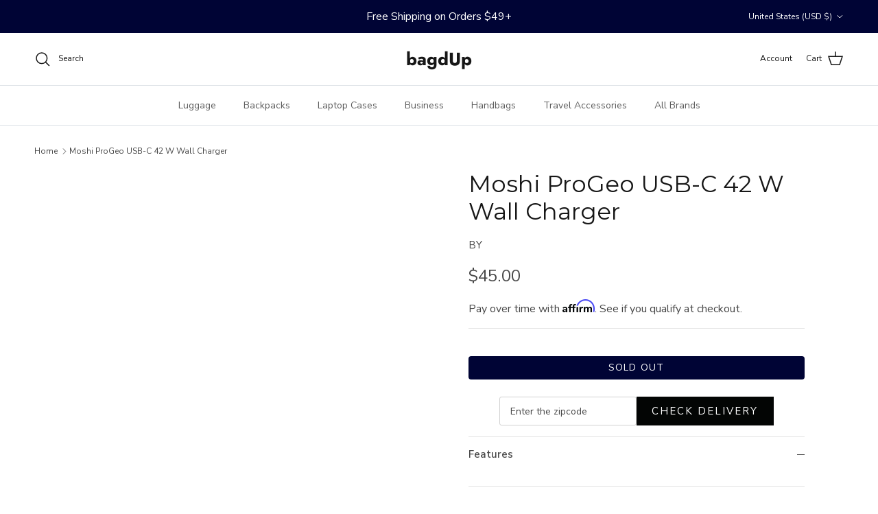

--- FILE ---
content_type: text/html; charset=UTF-8
request_url: https://dev.younet.network/importreview/ajaxGetReview/7699003932841?shop=bagdup-admin.myshopify.com&shop_id=0&product_id=7699003932841
body_size: 14017
content:
 {"detect":"0||0||1","content":"\n<div class=\"ez-amrv-wrapp\">\n<script src=\"https:\/\/ajax.googleapis.com\/ajax\/libs\/jquery\/3.3.1\/jquery.min.js\"><\/script>\n<style>\n    .opt-wp-st input[type=\"radio\"] {\n        -webkit-appearance: auto!important;\n    }\n    .ezc-sum-rev-header {\n        color: #000000;\n        font-size: 20px;\n    }\n    .ezc-sum-rev-content {\n        color: #000000;\n        font-size: 14px;\n    }\n\n    #ra-dt-wrpp {\n        margin: 0px!important;\n        padding: 0px!important;\n    }\n    .rv-form-wpp {\n        display: none!important;\n    }\n\n    #ra-dt-wrpp {\n        display: block!important;\n    }\n    #rv-form {\n        display: block;\n        padding: 0px;\n        position: fixed;\n        width: 100%;\n        height: 100%;\n        z-index: 5;\n        background: #000000cf;\n        top: 0px;\n        left: 0px;\n        margin-top: 0px;\n    }\n    #frm-aj-rev {\n        float: none!important;\n        margin: auto!important;\n        width: 650px;\n        padding: 15px 20px;\n        padding-bottom: 15px;\n        background: white;\n        margin-top: 90px!important;\n        position: fixed;\n        border-radius: 2px;\n        left: 50%;\n        transform: translateX(-50%);\n        box-shadow: 1px 1px 4px #515151;\n        display: block;\n    }\n    #frm-aj-rev label {\n        color: #333;\n    }\n    @media only screen and (max-width: 450px) {\n        #frm-aj-rev {\n            width: 95%!important;\n        }\n    }\n    @media only screen and (min-width: 450px) and (max-width: 9999px) {\n        #frm-aj-rev {\n            width: 750px!important;\n        }\n    }\n\n    .rvin-up-file {\n        float: none!important;\n        clear: both;\n    }\n    .wr-clos-but {\n        position: absolute;\n        top: 10px!important;\n        right: 10px!important;\n        z-index: 2;\n        font-size: 20px;\n        color: red!important;\n        cursor: pointer;\n        opacity: 0.75;\n    }\n    #rev-nof-submed {\n        background-color: white;\n        padding: 20px 0px;\n        font-size: 25px;\n    }\n<\/style>\n<script>\n    $(document).ready(function() {\n        \/\/Add close button to the popup\n        setTimeout(function() {\n            $('#rv-form #frm-aj-rev > div').first().before('<div class=\"close wr-clos-but\"><svg style=\"width: 20px; height: 20px; margin: 0px;\" viewBox=\"0 0 24 24\" fill=\"none\" xmlns=\"http:\/\/www.w3.org\/2000\/svg\"><g id=\"SVGRepo_bgCarrier\" stroke-width=\"0\"><\/g><g id=\"SVGRepo_tracerCarrier\" stroke-linecap=\"round\" stroke-linejoin=\"round\"><\/g><g id=\"SVGRepo_iconCarrier\"> <path d=\"M10.0303 8.96967C9.73741 8.67678 9.26253 8.67678 8.96964 8.96967C8.67675 9.26256 8.67675 9.73744 8.96964 10.0303L10.9393 12L8.96966 13.9697C8.67677 14.2626 8.67677 14.7374 8.96966 15.0303C9.26255 15.3232 9.73743 15.3232 10.0303 15.0303L12 13.0607L13.9696 15.0303C14.2625 15.3232 14.7374 15.3232 15.0303 15.0303C15.3232 14.7374 15.3232 14.2625 15.0303 13.9697L13.0606 12L15.0303 10.0303C15.3232 9.73746 15.3232 9.26258 15.0303 8.96969C14.7374 8.6768 14.2625 8.6768 13.9696 8.96969L12 10.9394L10.0303 8.96967Z\" fill=\"#000000\"><\/path> <path fill-rule=\"evenodd\" clip-rule=\"evenodd\" d=\"M12.0574 1.25H11.9426C9.63424 1.24999 7.82519 1.24998 6.41371 1.43975C4.96897 1.63399 3.82895 2.03933 2.93414 2.93414C2.03933 3.82895 1.63399 4.96897 1.43975 6.41371C1.24998 7.82519 1.24999 9.63422 1.25 11.9426V12.0574C1.24999 14.3658 1.24998 16.1748 1.43975 17.5863C1.63399 19.031 2.03933 20.1711 2.93414 21.0659C3.82895 21.9607 4.96897 22.366 6.41371 22.5603C7.82519 22.75 9.63423 22.75 11.9426 22.75H12.0574C14.3658 22.75 16.1748 22.75 17.5863 22.5603C19.031 22.366 20.1711 21.9607 21.0659 21.0659C21.9607 20.1711 22.366 19.031 22.5603 17.5863C22.75 16.1748 22.75 14.3658 22.75 12.0574V11.9426C22.75 9.63423 22.75 7.82519 22.5603 6.41371C22.366 4.96897 21.9607 3.82895 21.0659 2.93414C20.1711 2.03933 19.031 1.63399 17.5863 1.43975C16.1748 1.24998 14.3658 1.24999 12.0574 1.25ZM3.9948 3.9948C4.56445 3.42514 5.33517 3.09825 6.61358 2.92637C7.91356 2.75159 9.62177 2.75 12 2.75C14.3782 2.75 16.0864 2.75159 17.3864 2.92637C18.6648 3.09825 19.4355 3.42514 20.0052 3.9948C20.5749 4.56445 20.9018 5.33517 21.0736 6.61358C21.2484 7.91356 21.25 9.62177 21.25 12C21.25 14.3782 21.2484 16.0864 21.0736 17.3864C20.9018 18.6648 20.5749 19.4355 20.0052 20.0052C19.4355 20.5749 18.6648 20.9018 17.3864 21.0736C16.0864 21.2484 14.3782 21.25 12 21.25C9.62177 21.25 7.91356 21.2484 6.61358 21.0736C5.33517 20.9018 4.56445 20.5749 3.9948 20.0052C3.42514 19.4355 3.09825 18.6648 2.92637 17.3864C2.75159 16.0864 2.75 14.3782 2.75 12C2.75 9.62177 2.75159 7.91356 2.92637 6.61358C3.09825 5.33517 3.42514 4.56445 3.9948 3.9948Z\" fill=\"#000000\"><\/path> <\/g><\/svg><\/div>');\n        }, 2500);\n\n\n        $('#but-write-rv').click(function(event) {\n            event.preventDefault();\n            $('#rv-form').fadeIn(100);\n        });\n\n        $(document).on('click', '.wr-clos-but', function(event) {\n            event.preventDefault();\n            $('#rv-form').fadeOut(100);\n        });\n\n        $(document).on('click', '#rv-form', function(event) {\n            if (event.target.id === 'rv-form') {\n                $('#rv-form').fadeOut(100);\n            }\n        });\n    });\n<\/script>\n\n\n<script src=\"https:\/\/maxcdn.bootstrapcdn.com\/bootstrap\/3.3.7\/js\/bootstrap.min.js\"><\/script>\n\n\n<script>\n    function replaceAll(str, find, replace) {\n        return str.replace(new RegExp(find, 'g'), replace);\n    }\n\n    function loadReviewGird(limit) {\n        $('.temp-card-columns .card').each(function (index) {\n            if (index < limit) {\n                const cardClassName = $(this).attr('class');\n                var html = '<div style=\"display: none;\" class=\"fad-mat ' +cardClassName +'\">' +$(this).html() +'<\/div>';\n                html = replaceAll(html, 'data-src', 'src');\n                $('#rev-app-bef').before(html);\n                $(this).remove();\n            }\n            $('.fad-mat').fadeIn(500);\n        });\n\n        return $('.temp-card-columns .card').length;\n    }\n<\/script>\n\n<style>\n    .text-truncate-multiline {\n        display: -webkit-box;\n        -webkit-line-clamp: 5;\n        -webkit-box-orient: vertical;\n        overflow: hidden;\n        cursor: pointer;\n    }\n    .gr-pin {\n        position: absolute; \n        left: 7px; \n        top: 7px; \n        z-index: 3;\n    }\n    .gr-pin svg {\n        width: 23px!important;\n        height: 23px!important;\n    }\n    .svg-loader {\n        float: left;\n        width: 100%;\n        text-align: center;\n        padding: 45px 0px;\n    }\n    .svg-loader img {\n        width: 50px;\n    }\n    .star-wrper {\n        width: 100%;\n        position: relative;\n    }\n    .ra-star-dark-und {\n        position: absolute;\n        top: 0px;\n        left: 17px;\n        color: black;\n        z-index: 1;\n        opacity: 0.5;\n    }\n    .str-ic-s-drk {\n        color: black;\n        opacity: 0.5;\n    }\n    #frm-aj-rev .form-control {\n        box-shadow: 1px 1px 5px #dbdbdb;\n    }\n    #frm-aj-rev .form-group {\n        padding-top: 10px;\n    }\n    quantity-input.quantity {\n        margin: 0px!important;\n    }\n    .form-control {\n        display: block;\n        width: 100%;\n        height: 34px;\n        padding: 6px 12px;\n        font-size: 14px;\n        line-height: 1.42857143;\n        color: #555;\n        background-color: #fff;\n        background-image: none;\n        border: 1px solid #ccc;\n        border-radius: 4px;\n        -webkit-box-shadow: inset 0 1px 1px rgba(0,0,0,.075);\n        box-shadow: inset 0 1px 1px rgba(0,0,0,.075);\n        -webkit-transition: border-color ease-in-out .15s, -webkit-box-shadow ease-in-out .15s;\n        -o-transition: border-color ease-in-out .15s, box-shadow ease-in-out .15s;\n        transition: border-color ease-in-out .15s, box-shadow ease-in-out .15s;\n    }\n    .btn {\n        display: inline-block;\n        padding: 6px 12px;\n        margin-bottom: 0;\n        font-size: 14px;\n        font-weight: 400;\n        line-height: 1.42857143;\n        text-align: center;\n        white-space: nowrap;\n        vertical-align: middle;\n        -ms-touch-action: manipulation;\n        touch-action: manipulation;\n        cursor: pointer;\n        -webkit-user-select: none;\n        -moz-user-select: none;\n        -ms-user-select: none;\n        user-select: none;\n        background-image: none;\n        border: 1px solid transparent;\n        border-radius: 4px;\n    }\n    \n    .fi-wrp-ct, #sub-rev {\n        margin-top: 15px;\n    }\n\n    #MainContent .shopify-section.section { \n        float: left;\n        width: 100%;\n    }\n    .price--large.price--on-sale {\n        float: left;\n        width: 100%;\n    }\n    .no-js-hidden {\n        margin: 0px;\n    }\n\n    .product_section .modal_price, .quick-shop__text-wrap .modal_price {\n        display: block!important;\n    }\n    .card {\n        float: none!important;\n    }\n    \n    .site-footer, footer {\n        float: left;\n        width: 100%;\n    }\n    \n    .flg-cs-s {\n        float: left;\n        width: 32px;\n        margin-top: 8px;\n        border: 1px solid #00000012;\n    }\n    .da-f-r {\n        float: right;\n        margin-top: 4px;\n        color: #000000!important;\n        font-size: 14px!important;\n    }\n\n    \n    .str-ic-s, .ez-ave-light-star {\n        color: #ff4500!important;\n    }\n\n    .ez-ave-dark-star {\n        opacity: 0.5;\n        color: #000;\n        float: left;\n    }\n    .ez-av-st-f {\n        float: left;\n        padding-right: 1px;\n        max-height: 45px;\n    }\n    .ez-ave-light-star {\n        position: absolute;\n        left: 0px;\n        top: 0px;\n        overflow: hidden;\n        z-index: 2;\n    }\n    .ez-ave-wrapper {\n        float: left;\n        clear: both;\n        font-size: 24px;\n        position: relative;\n        overflow: hidden;\n        display: block;\n    }\n\n\n    .wpr-rat label * {\n        float: left;\n    }\n    .str-ci-cl {\n        color: orangered;\n    }\n    .str-ci-cl.lrg {\n        font-size: 24px!important;\n    }\n    .wpr-rat label * {\n        float: left;\n    }\n    .wpr-rat {\n        float: left;\n        width: 100%;\n    }\n    .wpr-rat label {\n        padding: 0px 10px;\n        float: left;\n    }\n    .opt-wp-st {\n        margin-top: 12px;\n    }\n    span.iconr {\n        padding-left: 3px;\n        margin-top: -2px;\n    }\n\n    .str-ci-cl {\n        color: #ff4500!important;\n    }\n    .wri-reb {\n        background: #25241e!important;\n        color: #ffffff!important;\n        border: #25241e!important;\n    }\n    .wri-reb span {\n        color: #ffffff!important;\n    }\n    .sum-mz-r {\n        background: #ff4500!important;\n    }\n\n    #sub-rev {\n        padding: 8px 15px;\n        border-radius: 3px;\n        background: #25241e!important;\n    }\n\n    #sub-rev span {\n        color: #ffffff!important;\n    }\n    \n    \n    \n    #ra-al-reviw .card-columns {\n        -webkit-column-count: 2;\n        -moz-column-count: 2;\n        column-count: 2;\n    }\n\n    #ra-al-reviw .card-columns .card {\n        width: 100%;\n        display: inline-block;\n        padding-top: 5px;\n    }\n\n    @media only screen and (min-width: 1368px) {\n        #ra-al-reviw .card-columns {\n            -webkit-column-count: 4;\n            -moz-column-count: 4;\n            column-count: 4;\n        }\n        .ez-form-s-name, .ez-form-s-email {\n            width: 33.3%;\n        }\n    }\n    @media only screen and (max-width: 1367px) {\n        #ra-al-reviw .card-columns {\n            -webkit-column-count: 4;\n            -moz-column-count: 4;\n            column-count: 4;\n        }\n    }\n\n    @media only screen and (max-width: 1024px) {\n        #ra-al-reviw .card-columns {\n            -webkit-column-count: 2;\n            -moz-column-count: 2;\n            column-count: 2;\n        }\n\n    }\n\n    @media only screen and (max-width: 450px) {\n        #ra-al-reviw .card-columns {\n            -webkit-column-count: 1;\n            -moz-column-count: 1;\n            column-count: 1;\n        }\n    }\n\n    .nam-wrper, .ra-rv-cm, .ra-rv-dat {\n        padding-left: 15px;\n        padding-right: 15px;\n    }\n    .nam-wrper {\n        padding: 0px;\n        padding-top: 5px;\n    }\n\n    .act-buton {\n        position: absolute;\n        top: -5px;\n        left: 0px;\n        background: black;\n        z-index: 2;\n        width: 55px;\n        height: 30px;\n        border-radius: 3px;\n        opacity: 0.85;\n    }\n\n\n    .act-buton .glyphicon {\n        font-size: 12px;\n    }\n    .act-buton button {\n        padding: 2px 4px;\n    }\n    .modif-rev {\n        position: absolute;\n        top: 0px;\n        left: 3px;\n        z-index: 2;\n    }\n\n    .modif-ed-rev {\n        position: absolute;\n        top: 0px;\n        left: 30px;\n        z-index: 2;\n    }\n\n    .modif-save-rev {\n        position: absolute;\n        top: -4px;\n        right: -9px;\n        z-index: 5;\n    }\n    .modif-save-rev button {\n        padding: 2px 4px!important;\n    }\n    .modif-save-rev button b {\n        font-size: 12px!important;\n    }\n\n    .ne-pr-arr {\n        color: white;\n        font-weight: bold;\n        font-size: 50px;\n        text-shadow: 2px 2px 4px rgba(0, 0, 0, 0.15);\n    }\n<\/style>\n\n<style>\n    .star-num-val {\n        padding-left: 0px;\n        display: flex;\n    }\n    .numb-det {\n        display: flex;\n        align-items: center;\n    }\n    .rat-deti {\n        padding-right: 0px;\n    }\n\n        .ra-rv-art .att-ls:last-child {\n        display: none!important;\n    }\n    \n    \n        .ra-rv-cm {\n        font-size: 14px!important;\n        color: #3d4246!important;\n    }\n    \n        .att-ls {\n        display: none!important;\n    }\n    \n    \n    \n    \n        .att-ls {\n        float: left;\n        width: 100%;\n        text-align: center;\n    }\n    .zom-img {\n        float: left;\n        clear: both;\n        width: 100%;\n        margin-top: 5px;\n        display: none;\n    }\n\n    .fi-wrp-ct {\n        float: left;\n        clear: both;\n    }\n    .fi-wrp-ct .btn {\n        padding: 8px 15px;\n        border-radius: 3px;\n        background: #557b97!important;\n    }\n    .fi-wrp-ct .btn .gy-cl {\n        color: #ffffff!important;\n    }\n\n    .att-ls {\n        padding-left: 7px;\n    }\n    .att-ls:first-child {\n        padding: 0px;\n    }\n    #realoadMore {\n        padding: 10px 20px;\n        text-align: center;\n        background-color:#525252!important;\n        color: #ffffff!important;\n        transition: all 600ms ease-in-out;\n        -webkit-transition: all 600ms ease-in-out;\n        -moz-transition: all 600ms ease-in-out;\n        -o-transition: all 600ms ease-in-out;\n        font-weight: bold;\n        font-size: 16px;\n        cursor: pointer;\n        border-radius: 5px;\n        border: 1px solid whitesmoke;\n    }\n    #realoadMore:hover {\n        opacity: 0.55;\n    }\n    .rapoImgp {\n        border-radius: 5px;\n        cursor: pointer;\n        transition: 0.3s;\n        width: 100%;\n        padding: 2px;\n        float: left;\n    }\n\n    .align-str {\n        float: left;\n        margin: 5px 10px!important;\n    }\n\n    .for-filt {\n        padding: 7px 0px;\n    }\n\n    .ra-rv-pht {\n        position: relative;\n        padding: 0px;\n        overflow: hidden;\n    }\n    .ra-rv-pht .num-img {\n        position: absolute;\n        top: 17px;\n        right: 27px;\n        background-color: #fff;\n        padding: 2px 5px;\n        font-size: 11px;\n        border-radius: 4px;\n        -webkit-box-shadow: 1px 1px 2px #989696;\n        box-shadow: 1px 1px 2px #989696;\n        -webkit-user-select: none;\n        -moz-user-select: none;\n        -ms-user-select: none;\n        user-select: none;\n        line-height: inherit;\n        z-index: 2;\n        color: #333;\n    }\n\n    .ra-rv-pht .num-img-bk {\n        position: absolute;\n        top: 20px;\n        right: 23px;\n        background-color: #fff;\n        padding: 10px 8px;\n        font-size: 11px;\n        border-radius: 4px;\n        -webkit-box-shadow: 1px 1px 2px #989696;\n        box-shadow: 1px 1px 2px #989696;\n        -webkit-user-select: none;\n        -moz-user-select: none;\n        -ms-user-select: none;\n        user-select: none;\n        line-height: inherit;\n        z-index: 1;\n    }\n\n    .ra-rv-pht img{\n        border-radius: 5px;\n    }\n\n    .ra-rv-star {\n        width: 128px;\n        position: relative;\n        background: #fff;\n        border-radius: 15px;\n        box-shadow: 1px 1px 3px #dbdbdb;\n        margin: auto;\n        height: 29px;\n        line-height: 29px;\n    }\n\n    .ra-star-dark {\n        position: absolute;\n        top: 0px;\n        width: 100%;\n    }\n\n    .ra-star-light {\n        padding-left: 17px;\n        position: relative;\n        z-index: 2;\n    }\n\n    .star-wrper .ra-star-light {\n        padding: 0px;\n        width: 100%;\n        text-align: center;\n    }\n\n    .ra-rv-art label {\n        color: #999;\n    }\n\n    .ra-rv-art span {\n        color: #999;\n    }\n\n    .ra-star-dark img, .ra-star-light img {\n        float: left;\n        margin: 0px 1px;\n        width: 15px;\n        margin-top: 5px;\n    }\n\n    .ra-rv-wapp {\n        box-shadow: 1px 1px 8px #dbdbdbc2;\n        padding-left: 0px!important;\n        padding-top: 0px!important;\n        padding-right: 0px!important;\n        padding-bottom: 10px;\n        margin: 2px 0px;\n        border-radius: 3px;\n        background-color:!important;\n        position: relative;\n    }\n\n    .ra-rv-cm {\n        padding-bottom: 0px;\n        padding-top: 2px;\n    }\n\n    .ra-rv-dat {\n        color: #999;\n        margin-top: -20px;\n        padding-top: 5px!important;\n    }\n    #ra-al-reviw {\n        float: left;\n        clear: both;\n        width: 100%;\n        margin: 15px 0px;\n        margin-top: 15px;\n    }\n\n    .nam-wrper img {\n        margin-right: 3px;\n        width: 32px;\n        height: 32px;\n    }\n    .nam-wrper b {\n        font-size: 19px;\n        position: relative;\n        top: 2px;\n        color: #3d4246!important;\n    }\n\n    .str-lab {\n        float: left;\n        text-align: right;\n        padding-right: 8px;\n    }\n\n    .w3-light-grey {\n        float: left;\n        width: 68%;\n        margin-top: 8px;\n        box-shadow: 1px 1px 2px #dbdbdb;\n        border-radius: 3px;\n    }\n    .sta-perc {\n        float: right;\n        padding-top: 2px;\n    }\n    .sta-perc span{\n        width: 50px;\n        height: 20px;\n        text-align: center;\n        line-height: 18px;\n        border-radius: 3px;\n        border: 1px solid #ccc;\n        float: left;\n        font-size: 14px;\n    }\n\n    .bar-prc-st {\n        float: left;\n        clear: both;\n        margin: 7px 0px;\n        width: 100%;\n    }\n    .w3-orange {\n        border-radius: 3px;\n        height: 8px;\n        background: #ff4500!important;\n        box-shadow: 1px 1px 2px #dbdbdb;\n    }\n    .star-bg-rp {\n        display: block;\n        position: relative;\n        height: 23px;\n        width: 0%;\n        background: url(https:\/\/younet.network\/assets\/img\/ali_star_light.png) repeat-x;\n    }\n    .star-bg-dar {\n        float: left;\n        display: block;\n        height: 23px;\n        width: 100%;\n        background: url(https:\/\/younet.network\/assets\/img\/ali_star_dark.png) repeat-x;\n    }\n    .sum-d-st-wra {\n        float: left;\n        width: 125px;\n        clear: both;\n        padding-top: 15px;\n    }\n    .sum-vot-wra {\n        float: left;\n        clear: both;\n        font-size: 18px;\n        position: relative;\n    }\n    .sum-vot-wra .ez-tx-numbr {\n        font-size: 18px;\n        float: left;\n        clear: both;\n    }\n    .nub-of-s {\n        position: relative;\n        font-weight: bold;\n    }\n    .rat-deti {\n        padding-left: 0px;\n    }\n    .sum-mz-r {\n        background: #25241e;\n        width: 75px;\n        height: 75px;\n        line-height: 75px;\n        text-align: center;\n        font-weight: bold;\n        color: white;\n        font-size: 28px;\n        border-radius: 4px;\n    }\n\n    \/********************************* Rating Form ****************************************\/\n    .rating  .wp-rta {\n        display: inline-block;\n        position: relative;\n        height: 50px;\n        line-height: 50px;\n        font-size: 50px;\n    }\n\n    .rating .wp-rta label {\n        position: absolute;\n        top: 0;\n        left: 0;\n        height: 100%;\n        cursor: pointer;\n    }\n\n    .rating .wp-rta label:last-child {\n        position: static;\n    }\n\n    .rating .wp-rta label:nth-child(1) {\n        z-index: 5;\n    }\n\n    .rating .wp-rta label:nth-child(2) {\n        z-index: 4;\n    }\n\n    .rating .wp-rta label:nth-child(3) {\n        z-index: 3;\n    }\n\n    .rating .wp-rta label:nth-child(4) {\n        z-index: 2;\n    }\n\n    .rating .wp-rta label:nth-child(5) {\n        z-index: 1;\n    }\n\n    .rating .wp-rta label input {\n        position: absolute;\n        top: 0;\n        left: 0;\n        opacity: 0;\n    }\n\n    .rating .wp-rta label .icon {\n        float: left;\n        color: transparent;\n        width: 40px!important;\n    }\n\n    .rating .wp-rta label:last-child .icon {\n        color: #000;\n    }\n\n    .rating:not(:hover) .wp-rta label input:checked ~ .icon, .rating:hover label:hover input ~ .icon {\n        color: #ff9800;\n    }\n    .rating:hover .wp-rta label input:checked ~ .icon {\n        color: #ff9800!important;\n    }\n\n    \/*    .rating .wp-rta label input:focus:not(:checked) ~ .icon:last-child {\n            color: #000;\n            text-shadow: 0 0 5px #09f;\n        }*\/\n\n    .wp-rta {\n        float: left;\n        clear: both;\n        width: 100%;\n    }\n    #rev-nof-submed {\n        float: left;\n        clear: both;\n        width: 100%;\n        margin: 15px 0px;\n        color: green;\n        font-weight: bold;\n        text-align: center;\n        display: none;\n    }\n    .wp-rv-f {\n        margin: 15px 0px;\n    }\n    #ra-al-reviw .card {\n        border: none!important;\n        opacity: 1!important;\n    }\n\n    .modif-rev-pb {\n        position: absolute;\n        top: 27px;\n        right: -13px;\n        z-index: 4;\n    }\n\n    .modif-rev-pb button {\n        width: 62px;\n        font-size: 11px;\n        padding: 5px 0px;\n    }\n    .container.wrapper-review-loader svg {\n        width: 20px; \n        height: 20px; \n        float: left; \n        margin-right: 9px;\n    }\n    .container.wrapper-review-loader {\n        padding: 0px 15px;\n        margin: auto;\n        max-width: 2160px;\n        background: none; \n        margin-top: 75px;\n    }\n<\/style>\n\n\n<div class=\"container wrapper-review-loader\" id=\"ez_review_containter\" data-review=\"0\">\n    <div id=\"ra-dt-wrpp\">\n        <h3 style=\"font-size: 26px; font-weight: bold\"><\/h3>\n        <div class=\"col-md-4 col-sm-6 col-xs-12 star-num-val\" style=\"margin-bottom: 10px\">\n            <div class=\"col-md-3 col-sm-4 col-xs-3 numb-rl\" style=\"padding-left: 0px; padding-right: 0px; width: auto;\">\n                <div class=\"sum-mz-r\">0<\/div>\n            <\/div>\n\n            <div class=\"col-md-9 col-sm-8 col-xs-9 numb-det\">\n                <div class=\"sum-vot-wra\">\n                    <div class=\"ez-ave-wrapper\">\n                        <span class=\"ez-ave-light-star\">\n                            <span style=\"width: 200px; display: block\">\n                                                            <span class=\"ez-av-st-f\">\u2605<\/span>\n                                                            <span class=\"ez-av-st-f\">\u2605<\/span>\n                                                            <span class=\"ez-av-st-f\">\u2605<\/span>\n                                                            <span class=\"ez-av-st-f\">\u2605<\/span>\n                                                            <span class=\"ez-av-st-f\">\u2605<\/span>\n                                                                \n                            <\/span> \n                        <\/span>\n                        <span class=\"ez-ave-dark-star\">\n                                                            <span class=\"ez-av-st-f\">\u2605<\/span>\n                                                            <span class=\"ez-av-st-f\">\u2605<\/span>\n                                                            <span class=\"ez-av-st-f\">\u2605<\/span>\n                                                            <span class=\"ez-av-st-f\">\u2605<\/span>\n                                                            <span class=\"ez-av-st-f\">\u2605<\/span>\n                               \n                        <\/span>\n                    <\/div>\n                    <span class=\"ez-tx-numbr\">Based on 0 reviews<\/span>\n                <\/div>\n            <\/div>\n        <\/div>\n\n        <div class=\"col-md-8 col-sm-6 col-xs-12 rat-deti\">\n                        <div class=\"bar-prc-st\">\n                <div class=\"str-lab\"><span class=\"nub-of-s\">5<\/span> <span class=\"str-ic-s\">\u2605<\/span><\/div>\n                <div class=\"w3-light-grey\">\n                    <div class=\"w3-orange\" style=\"width:0%\"><\/div>\n                <\/div>\n                <div class=\"sta-perc\"><span>0<\/span><\/div>\n            <\/div>\n            <div class=\"bar-prc-st\">\n                <div class=\"str-lab\"><span class=\"nub-of-s\">4<\/span> <span class=\"str-ic-s\">\u2605<\/span><\/div>\n                <div class=\"w3-light-grey\">\n                    <div class=\"w3-orange\" style=\"width:0%\"><\/div>\n                <\/div>\n                <div class=\"sta-perc\"><span>0<\/span><\/div>\n            <\/div>\n            <div class=\"bar-prc-st\">\n                <div class=\"str-lab\"><span class=\"nub-of-s\">3<\/span> <span class=\"str-ic-s\">\u2605<\/span><\/div>\n                <div class=\"w3-light-grey\">\n                    <div class=\"w3-orange\" style=\"width:0%\"><\/div>\n                <\/div>\n                <div class=\"sta-perc\"><span>0<\/span><\/div>\n            <\/div>\n            <div class=\"bar-prc-st\">\n                <div class=\"str-lab\"><span class=\"nub-of-s\">2<\/span> <span class=\"str-ic-s\">\u2605<\/span><\/div>\n                <div class=\"w3-light-grey\">\n                    <div class=\"w3-orange\" style=\"width:0%\"><\/div>\n                <\/div>\n                <div class=\"sta-perc\"><span>0<\/span><\/div>\n            <\/div>\n            <div class=\"bar-prc-st\">\n                <div class=\"str-lab\"><span class=\"nub-of-s\">1<\/span> <span class=\"str-ic-s\">\u2605<\/span><\/div>\n                <div class=\"w3-light-grey\">\n                    <div class=\"w3-orange\" style=\"width:0%\"><\/div>\n                <\/div>\n                <div class=\"sta-perc\"><span>0<\/span><\/div>\n            <\/div>\n        <\/div>\n\n\n\n        <!-------------- Submit form -------------->\n        <style>\n            #sub-rev:hover {\n                opacity: 0.65;\n            }\n            .gy-cl {\n                font-family: Arial;\n                font-weight: bold\n            }\n        <\/style>\n\n                <div class=\"col-md-3 col-sm-6 col-xs-6\" style=\"padding: 0px; padding-right: 15px; display: none;\">\n            <select style=\"height: 40px; margin-top: 16px; border: 1px solid #cccccc; box-shadow: 1px 1px 8px #dbdbdbc2;\" class=\"form-control\" id=\"sort_review\" data-product-id=\"7699003932841\"  >\n             \n                <option selected value=\"date DESC\">Date, new to old<\/option>\n             \n                <option  value=\"date ASC\">Date, old to new<\/option>\n             \n                <option  value=\"image_status ASC\">Image, less to many<\/option>\n             \n                <option  value=\"image_status DESC\">Image, many to less<\/option>\n             \n                <option  value=\"name ASC\">Customer name, A-Z<\/option>\n             \n                <option  value=\"name DESC\">Customer name, Z-A<\/option>\n             \n                <option  value=\"star ASC\">Star, less to many<\/option>\n             \n                <option  value=\"star DESC\">Star,  many to less<\/option>\n                        <\/select>\n        <\/div>\n\n        \n        <div class=\"col-md-6 col-sm-6 col-xs-6\" style=\"padding: 0px; float: right\">\n            <button class=\"wri-reb btn btn-warning\" style=\"font-weight: bold; float: right; margin-top: 15px; border: none; padding: 10px 15px; border-radius: 5px; cursor: pointer; margin-right: 0px;\" id=\"s-rv-form\">\n                <svg viewBox=\"0 0 24 24\" fill=\"none\" xmlns=\"http:\/\/www.w3.org\/2000\/svg\"><g id=\"SVGRepo_bgCarrier\" stroke-width=\"0\"><\/g><g id=\"SVGRepo_tracerCarrier\" stroke-linecap=\"round\" stroke-linejoin=\"round\"><\/g><g id=\"SVGRepo_iconCarrier\"> <path d=\"M21.2799 6.40005L11.7399 15.94C10.7899 16.89 7.96987 17.33 7.33987 16.7C6.70987 16.07 7.13987 13.25 8.08987 12.3L17.6399 2.75002C17.8754 2.49308 18.1605 2.28654 18.4781 2.14284C18.7956 1.99914 19.139 1.92124 19.4875 1.9139C19.8359 1.90657 20.1823 1.96991 20.5056 2.10012C20.8289 2.23033 21.1225 2.42473 21.3686 2.67153C21.6147 2.91833 21.8083 3.21243 21.9376 3.53609C22.0669 3.85976 22.1294 4.20626 22.1211 4.55471C22.1128 4.90316 22.0339 5.24635 21.8894 5.5635C21.7448 5.88065 21.5375 6.16524 21.2799 6.40005V6.40005Z\" stroke=\"#ababab\" stroke-width=\"1.2\" stroke-linecap=\"round\" stroke-linejoin=\"round\"><\/path> <path d=\"M11 4H6C4.93913 4 3.92178 4.42142 3.17163 5.17157C2.42149 5.92172 2 6.93913 2 8V18C2 19.0609 2.42149 20.0783 3.17163 20.8284C3.92178 21.5786 4.93913 22 6 22H17C19.21 22 20 20.2 20 18V13\" stroke=\"#ababab\" stroke-width=\"1.2\" stroke-linecap=\"round\" stroke-linejoin=\"round\"><\/path> <\/g><\/svg>\n                <span class=\"gy-cl\">WRITE A REVIEW<\/span>\n            <\/button>\n        <\/div>\n        <div class=\"col-md-12 col-sm-12 col-xs-12 wp-rv-f\" id=\"rv-form\" style=\"display: none; padding: 0px\">\n            <form enctype=\"multipart\/form-data\" class=\"rating\" method=\"post\" id=\"frm-aj-rev\" style=\"float: left; width: 100%\" action=\"https:\/\/younet.network\/importreview\/ajaxSubmitReview?shop=bagdup-admin.myshopify.com\">\n                <div class=\"form-group ez-form-s-email\">\n                    <label for=\"cs_email\"><span style=\"color: red\">*<\/span>Your Email:<\/label>\n                    <input type=\"email\" class=\"form-control\" id=\"cs_email\" name=\"cs_email\" required>\n                <\/div>\n                <div class=\"form-group ez-form-s-name\">\n                    <label for=\"cs_name\"><span style=\"color: red\">*<\/span>Your Name:<\/label>\n                    <input type=\"text\" class=\"form-control\" id=\"cs_name\" name=\"cs_name\" required>\n                <\/div>\n\n                <div class=\"form-group ez-form-star-rad\">\n                    <label><span style=\"color: red\">*<\/span>Your Rating:<\/label>\n                    <div class=\"wpr-rat\">\n                         \n                        <label>\n                            <div class=\"opt-wp-st\">\n                                <input type=\"radio\" name=\"stars\" value=\"1\"  \/>\n                            <\/div>\n                            <span class=\"str-ci-cl lrg\">\u2605<\/span>\n                        <\/label>                            \n                         \n                        <label>\n                            <div class=\"opt-wp-st\">\n                                <input type=\"radio\" name=\"stars\" value=\"2\"  \/>\n                            <\/div>\n                            <span class=\"str-ci-cl lrg\">\u2605\u2605<\/span>\n                        <\/label>                            \n                         \n                        <label>\n                            <div class=\"opt-wp-st\">\n                                <input type=\"radio\" name=\"stars\" value=\"3\"  \/>\n                            <\/div>\n                            <span class=\"str-ci-cl lrg\">\u2605\u2605\u2605<\/span>\n                        <\/label>                            \n                         \n                        <label>\n                            <div class=\"opt-wp-st\">\n                                <input type=\"radio\" name=\"stars\" value=\"4\"  \/>\n                            <\/div>\n                            <span class=\"str-ci-cl lrg\">\u2605\u2605\u2605\u2605<\/span>\n                        <\/label>                            \n                         \n                        <label>\n                            <div class=\"opt-wp-st\">\n                                <input type=\"radio\" name=\"stars\" value=\"5\" checked \/>\n                            <\/div>\n                            <span class=\"str-ci-cl lrg\">\u2605\u2605\u2605\u2605\u2605<\/span>\n                        <\/label>                            \n                                            <\/div>\n                <\/div>\n\n                <div class=\"form-group\">\n                    <label for=\"comment\">Your Feedback:<\/label> \n                    <textarea class=\"form-control\" rows=\"5\" id=\"comment\" name=\"cs_comment\"><\/textarea>\n                <\/div>\n\n                                    <div class=\"form-group fi-wrp-ct\" style=\"; margin-top: 0px; padding-top: 15px;\">\n                        <label class=\"btn btn-primary glyphicon\" style=\"border: none\" for=\"my-file-selector-0\">\n                            <svg xmlns=\"http:\/\/www.w3.org\/2000\/svg\" viewBox=\"0 0 24 24\" fill=\"none\"><path fill-rule=\"evenodd\" clip-rule=\"evenodd\" d=\"M12 1.25C12.2189 1.25 12.427 1.34567 12.5694 1.51191L15.5694 5.01191C15.839 5.3264 15.8026 5.79988 15.4881 6.06944C15.1736 6.33901 14.7001 6.30259 14.4306 5.98809L12.75 4.02744L12.75 15C12.75 15.4142 12.4142 15.75 12 15.75C11.5858 15.75 11.25 15.4142 11.25 15L11.25 4.02744L9.56944 5.98809C9.29988 6.30259 8.8264 6.33901 8.51191 6.06944C8.19741 5.79988 8.16099 5.3264 8.43056 5.01191L11.4306 1.51191C11.573 1.34567 11.7811 1.25 12 1.25ZM6.99583 8.25196C7.41003 8.24966 7.74768 8.58357 7.74999 8.99778C7.7523 9.41198 7.41838 9.74963 7.00418 9.75194C5.91068 9.75803 5.1356 9.78642 4.54735 9.89448C3.98054 9.99859 3.65246 10.1658 3.40901 10.4092C3.13225 10.686 2.9518 11.0746 2.85315 11.8083C2.75159 12.5637 2.75 13.5648 2.75 15.0002V16.0002C2.75 17.4356 2.75159 18.4367 2.85315 19.1921C2.9518 19.9259 3.13225 20.3144 3.40901 20.5912C3.68577 20.868 4.07434 21.0484 4.80812 21.1471C5.56347 21.2486 6.56458 21.2502 8 21.2502H16C17.4354 21.2502 18.4365 21.2486 19.1919 21.1471C19.9257 21.0484 20.3142 20.868 20.591 20.5912C20.8678 20.3144 21.0482 19.9259 21.1469 19.1921C21.2484 18.4367 21.25 17.4356 21.25 16.0002V15.0002C21.25 13.5648 21.2484 12.5637 21.1469 11.8083C21.0482 11.0746 20.8678 10.686 20.591 10.4092C20.3475 10.1658 20.0195 9.99859 19.4527 9.89448C18.8644 9.78642 18.0893 9.75803 16.9958 9.75194C16.5816 9.74963 16.2477 9.41198 16.25 8.99778C16.2523 8.58357 16.59 8.24966 17.0042 8.25196C18.0857 8.25798 18.9871 8.28387 19.7236 8.41916C20.4816 8.55839 21.1267 8.82363 21.6517 9.34856C22.2536 9.95048 22.5125 10.7084 22.6335 11.6085C22.75 12.4754 22.75 13.5778 22.75 14.9453V16.0551C22.75 17.4227 22.75 18.525 22.6335 19.392C22.5125 20.2921 22.2536 21.0499 21.6517 21.6519C21.0497 22.2538 20.2919 22.5127 19.3918 22.6337C18.5248 22.7503 17.4225 22.7502 16.0549 22.7502H7.94513C6.57754 22.7502 5.47522 22.7503 4.60825 22.6337C3.70814 22.5127 2.95027 22.2538 2.34835 21.6519C1.74643 21.0499 1.48754 20.2921 1.36652 19.392C1.24996 18.525 1.24998 17.4227 1.25 16.0551V14.9453C1.24998 13.5777 1.24996 12.4754 1.36652 11.6085C1.48754 10.7084 1.74643 9.95048 2.34835 9.34856C2.87328 8.82363 3.51835 8.55839 4.27635 8.41916C5.01291 8.28386 5.9143 8.25798 6.99583 8.25196Z\" fill=\"#1C274C\"\/><\/svg>\n                            <input class=\"ctr_upl_f\" id=\"my-file-selector-0\" name=\"file_upl[]\" type=\"file\" style=\"display:none;\">\n                            <span class=\"gy-cl\" style=\"float: left;\">UPLOAD IMAGE<\/span>\n                        <\/label>\n                        <span class=\"glyphicon glyphicon-remove file_rm\" data-id=\"0\" style=\"padding-top: 2px; cursor: pointer; display: none\">\n                            <span style=\"color: red; font-weight: bold; padding: 0px 5px\">x<\/span><span class=\"fil-nm-txt\"><\/span>\n                        <\/span>\n                    <\/div>\n                                    <div class=\"form-group fi-wrp-ct\" style=\"display: none; margin-top: 0px; padding-top: 15px;\">\n                        <label class=\"btn btn-primary glyphicon\" style=\"border: none\" for=\"my-file-selector-1\">\n                            <svg xmlns=\"http:\/\/www.w3.org\/2000\/svg\" viewBox=\"0 0 24 24\" fill=\"none\"><path fill-rule=\"evenodd\" clip-rule=\"evenodd\" d=\"M12 1.25C12.2189 1.25 12.427 1.34567 12.5694 1.51191L15.5694 5.01191C15.839 5.3264 15.8026 5.79988 15.4881 6.06944C15.1736 6.33901 14.7001 6.30259 14.4306 5.98809L12.75 4.02744L12.75 15C12.75 15.4142 12.4142 15.75 12 15.75C11.5858 15.75 11.25 15.4142 11.25 15L11.25 4.02744L9.56944 5.98809C9.29988 6.30259 8.8264 6.33901 8.51191 6.06944C8.19741 5.79988 8.16099 5.3264 8.43056 5.01191L11.4306 1.51191C11.573 1.34567 11.7811 1.25 12 1.25ZM6.99583 8.25196C7.41003 8.24966 7.74768 8.58357 7.74999 8.99778C7.7523 9.41198 7.41838 9.74963 7.00418 9.75194C5.91068 9.75803 5.1356 9.78642 4.54735 9.89448C3.98054 9.99859 3.65246 10.1658 3.40901 10.4092C3.13225 10.686 2.9518 11.0746 2.85315 11.8083C2.75159 12.5637 2.75 13.5648 2.75 15.0002V16.0002C2.75 17.4356 2.75159 18.4367 2.85315 19.1921C2.9518 19.9259 3.13225 20.3144 3.40901 20.5912C3.68577 20.868 4.07434 21.0484 4.80812 21.1471C5.56347 21.2486 6.56458 21.2502 8 21.2502H16C17.4354 21.2502 18.4365 21.2486 19.1919 21.1471C19.9257 21.0484 20.3142 20.868 20.591 20.5912C20.8678 20.3144 21.0482 19.9259 21.1469 19.1921C21.2484 18.4367 21.25 17.4356 21.25 16.0002V15.0002C21.25 13.5648 21.2484 12.5637 21.1469 11.8083C21.0482 11.0746 20.8678 10.686 20.591 10.4092C20.3475 10.1658 20.0195 9.99859 19.4527 9.89448C18.8644 9.78642 18.0893 9.75803 16.9958 9.75194C16.5816 9.74963 16.2477 9.41198 16.25 8.99778C16.2523 8.58357 16.59 8.24966 17.0042 8.25196C18.0857 8.25798 18.9871 8.28387 19.7236 8.41916C20.4816 8.55839 21.1267 8.82363 21.6517 9.34856C22.2536 9.95048 22.5125 10.7084 22.6335 11.6085C22.75 12.4754 22.75 13.5778 22.75 14.9453V16.0551C22.75 17.4227 22.75 18.525 22.6335 19.392C22.5125 20.2921 22.2536 21.0499 21.6517 21.6519C21.0497 22.2538 20.2919 22.5127 19.3918 22.6337C18.5248 22.7503 17.4225 22.7502 16.0549 22.7502H7.94513C6.57754 22.7502 5.47522 22.7503 4.60825 22.6337C3.70814 22.5127 2.95027 22.2538 2.34835 21.6519C1.74643 21.0499 1.48754 20.2921 1.36652 19.392C1.24996 18.525 1.24998 17.4227 1.25 16.0551V14.9453C1.24998 13.5777 1.24996 12.4754 1.36652 11.6085C1.48754 10.7084 1.74643 9.95048 2.34835 9.34856C2.87328 8.82363 3.51835 8.55839 4.27635 8.41916C5.01291 8.28386 5.9143 8.25798 6.99583 8.25196Z\" fill=\"#1C274C\"\/><\/svg>\n                            <input class=\"ctr_upl_f\" id=\"my-file-selector-1\" name=\"file_upl[]\" type=\"file\" style=\"display:none;\">\n                            <span class=\"gy-cl\" style=\"float: left;\">UPLOAD IMAGE<\/span>\n                        <\/label>\n                        <span class=\"glyphicon glyphicon-remove file_rm\" data-id=\"0\" style=\"padding-top: 2px; cursor: pointer; display: none\">\n                            <span style=\"color: red; font-weight: bold; padding: 0px 5px\">x<\/span><span class=\"fil-nm-txt\"><\/span>\n                        <\/span>\n                    <\/div>\n                \n                <input type=\"hidden\" name=\"shop_id\" value=\"84546\">\n                <input type=\"hidden\" name=\"product_id\" value=\"7699003932841\">\n\n                <button type=\"submit\" class=\"btn btn-default\" id=\"sub-rev\" style=\"background: black; color: white; font-weight: bold; float: right; border: none; margin-right: 0px\">\n                    <svg viewBox=\"0 0 24 24\" fill=\"none\" xmlns=\"http:\/\/www.w3.org\/2000\/svg\"><g id=\"SVGRepo_bgCarrier\" stroke-width=\"0\"><\/g><g id=\"SVGRepo_tracerCarrier\" stroke-linecap=\"round\" stroke-linejoin=\"round\"><\/g><g id=\"SVGRepo_iconCarrier\"> <path d=\"M10.3009 13.6949L20.102 3.89742M10.5795 14.1355L12.8019 18.5804C13.339 19.6545 13.6075 20.1916 13.9458 20.3356C14.2394 20.4606 14.575 20.4379 14.8492 20.2747C15.1651 20.0866 15.3591 19.5183 15.7472 18.3818L19.9463 6.08434C20.2845 5.09409 20.4535 4.59896 20.3378 4.27142C20.2371 3.98648 20.013 3.76234 19.7281 3.66167C19.4005 3.54595 18.9054 3.71502 17.9151 4.05315L5.61763 8.2523C4.48114 8.64037 3.91289 8.83441 3.72478 9.15032C3.56153 9.42447 3.53891 9.76007 3.66389 10.0536C3.80791 10.3919 4.34498 10.6605 5.41912 11.1975L9.86397 13.42C10.041 13.5085 10.1295 13.5527 10.2061 13.6118C10.2742 13.6643 10.3352 13.7253 10.3876 13.7933C10.4468 13.87 10.491 13.9585 10.5795 14.1355Z\" stroke=\"#ababab\" stroke-width=\"1.464\" stroke-linecap=\"round\" stroke-linejoin=\"round\"><\/path> <\/g><\/svg>\n                    <span class=\"gy-cl\">SEND<\/span>\n                <\/button>\n            <\/form>\n\n            <div id=\"rev-nof-submed\">We received your review, it will be approved by admin soon. Thank you!<\/div>\n        <\/div>\n\n\n        <style>\n            .glyphicon-remove:before {\n                float: left;\n                margin-top: 3px;\n                color: #ca1e1e;\n            }\n            .fil-nm-txt {\n                float: left;\n                margin-left: 5px;\n            }\n        <\/style>\n        <!-------------- Submit form -------------->\n    <\/div>\n\n    <div id=\"ra-al-reviw\">\n        <div class=\"card-columns\">\n            <span id=\"rev-app-bef\"><\/span>\n        <\/div>\n\n            <\/div>\n<\/div>\n\n<script>\n    function displayMainReviewSort(shop, productId, sort, langCode = null) {\n        $('#ra-al-reviw .card-columns .card.fad-mat').remove();\n        $('.card-columns').before('<div class=\"svg-loader\"><img src=\"https:\/\/dev.younet.network\/image\/loader.gif\" \/><\/div>');\n        $('#realoadMore').fadeOut(1);\n        \n        var prmBaseAppUrl = 'https:\/\/dev.younet.network\/importreview';\n        const ajaxFilterReviewUrl = prmBaseAppUrl +'\/ajaxDisplayReviewOnePage?shop=' +shop +'&product_id=' +productId +'&sort=' +sort +'&lang_code=' +langCode;\n        fetch(ajaxFilterReviewUrl, {\n\t\t\tmethod: 'GET',\n\t\t\tmode: 'cors',\n\t\t})\n\t\t.then(response => response.text())\n\t\t.then(content => {\n            $('#rev-app-bef').before(content);\n            $('.svg-loader').remove();\n\n            $('#realoadMore').fadeIn(1);\n            $('#realoadMore').attr('data-current-page', 1);\n\t\t})\n\t\t.catch(error => console.error(error));\n    }\n\n    \/\/Code here\n    $(document).ready(function() {\n        function baseName(fullPath) {\n            if (fullPath) {\n                var startIndex = (fullPath.indexOf('\\\\') >= 0 ? fullPath.lastIndexOf('\\\\') : fullPath.lastIndexOf('\/'));\n                var filename = fullPath.substring(startIndex);\n                if (filename.indexOf('\\\\') === 0 || filename.indexOf('\/') === 0) {\n                    filename = filename.substring(1);\n                }\n                return filename;\n            }\n\n            return '';\n        }\n\n        function autoWidthAverageBar() {\n            var barWidth = $('.bar-prc-st').width();\n            var leftWidth = $('.str-lab').width() + 8;\n            var rightWidth = $('.sta-perc').width() + 10;\n            var midWidth = $('.w3-light-grey').width((barWidth - leftWidth - rightWidth));\n        }\n\n        $('.ez-ave-light-star').width($('.ez-ave-dark-star').width() * 0 * 2 \/ 10);\n\n        setTimeout(function(){\n            autoWidthAverageBar();\n            setTimeout(function(){\n                autoWidthAverageBar();\n            }, 2000);\n        }, 500);\n        $(window).resize(function(){\n            setTimeout(function(){\n                autoWidthAverageBar();\n            }, 100);\n        });\n\n\/\/Mobile swipe Image\n        var touchstartX = 0;\n        var touchendX = 0;\n\n        function checkDirection(imageId) {          \n            if (touchendX < touchstartX) {\n                console.log('swiped left!');\n                $('.rapoImgp[id=\"'+imageId +'\"]').parent().parent().prev().trigger('click');\n                return false;\n            }\n\n            if (touchendX > touchstartX) {\n                console.log('swiped right!');\n                $('.rapoImgp[id=\"'+imageId +'\"]').parent().parent().prev().prev().trigger('click');\n                return false;\n            }\n        }\n\n        var firstTouch = false;\n        document.addEventListener('touchstart', e => {\n            const htmlString = e.changedTouches[0].target;\n            const imageElement = $(htmlString);\n            const imageClass = imageElement.attr('class');\n            if (imageClass == 'rapoImgp') {\n                const imageId = imageElement.attr('id');\n                firstTouch = true;\n            }\n\n            touchstartX = e.changedTouches[0].screenX;\n        });\n\n        document.addEventListener('touchend', e => {\n            if (!firstTouch) {\n                return false;\n            }\n\n            const htmlString = e.changedTouches[0].target;\n            const imageElement = $(htmlString);\n            const imageClass = imageElement.attr('class');\n            if (imageClass == 'rapoImgp') {\n                const imageId = imageElement.attr('id');\n                touchendX = e.changedTouches[0].screenX\n                checkDirection(imageId);\n            }\n        });\n\/\/END: Mobile swipe Image\n\n        $('.ctr_upl_f').change(function(){\n            var filePath = $(this).val();\n            var fileNameShow = $(this).parent().next('.file_rm');\n            fileNameShow.find('.fil-nm-txt').html(baseName(filePath));\n            fileNameShow.fadeIn(100);\n\n            $(this).parent().fadeOut(1);\n            $(this).parent().parent().next('.fi-wrp-ct').fadeIn(1);\n\n            return false;\n        });\n\n        $('.file_rm').click(function(){\n            if (confirm(\"Do you want to remove?\")) {\n                $(this).parent().remove();\n            }\n        });\n\n        \/\/Write review\n        $('#s-rv-form').click(function () {\n            if ($('#rv-form').is(\":visible\")) {\n                $('#rv-form').fadeOut(100);\n            } else {\n                $('#rv-form').fadeIn(100);\n            }\n        });\n\n        $(document).on('submit', '#frm-aj-rev', function(e){\n            e.preventDefault();\n            var actionUrl = $(\"#frm-aj-rev\").attr('action');\n            var formData = new FormData($('#frm-aj-rev')[0]);\n\n            $('#sub-rev').attr('disabled', true);\n            $('#sub-rev').html('Sending ....');\n\n            setTimeout(function () {\n                $('#sub-rev').html('Submit Review');\n                $('#frm-aj-rev').fadeOut(100);\n                $('#rev-nof-submed').fadeIn(100);\n            }, 1500);\n            \n            $.ajax({\n                type : 'POST',\n                enctype: 'multipart\/form-data',\n                processData: false,\n                contentType: false,\n                cache: false,\n                url  : actionUrl,\n                data : formData,\n                success :  function(data) {\n                    $('#sub-rev').html('Submit Review');\n                    $('#frm-aj-rev').fadeOut(100);\n                    $('#rev-nof-submed').fadeIn(100, function(){\n                        setTimeout(function(){\n                            $('#rv-form').fadeOut(100);\n                        }, 3500);\n                    });\n                    return false;\n                }\n            });\n\n            return false;\n        });\n\n\n        \/\/ Front-end loading\n        var limitReviewLoad = 10;\n        loadReviewGird(limitReviewLoad);\n\n        $('#realoadMore').click(function () {\n            $('#realoadMore').css('cursor', 'not-allowed');\n            $('#realoadMore').fadeOut(1);\n            $('.loader-review').fadeIn(1);\n\n            var shop = Shopify.shop;\n            var productId = $(this).attr('data-product-id');\n            var nextPage = parseInt($(this).attr('data-current-page')) + 1;\n            $(this).attr('data-current-page', nextPage);\n\n            var sort = $('#sort_review').val();\n            var langCode = $('#lang_code').length ? $('#lang_code').val() : '';\n\n            var prmBaseAppUrl = 'https:\/\/dev.younet.network\/importreview';\n            fetch(prmBaseAppUrl + '\/ajaxDisplayReviewOnePage?shop=' + shop + '&page=' + nextPage + '&product_id=' + productId + '&sort=' + sort +'&lang_code=' +langCode, {method : \"GET\", mode: 'cors'})\n            .then(response => response.text())\n            .then(content => {\n                $('#rev-app-bef').before(content);\n\n                $('#realoadMore').css('cursor', 'pointer');\n                $('#realoadMore').fadeIn(1);\n                $('.loader-review').fadeOut(1);\n\n                if (!content.trim()) {\n                    $('#realoadMore').fadeOut(1);                        \n                    $('.loader-review').fadeOut(1);\n                }\n            })\n            .catch(error => {\n                console.error('Error fetching reviews:', error);\n            });\n\n\n        });\n\n        $(document).on('change', '#sort_review', function(){\n            var shop = Shopify.shop;\n            var productId = $(this).attr('data-product-id');\n            var sort = $(this).val();\n            var langCode = $('#lang_code').length ? $('#lang_code').val() : '';\n\n            displayMainReviewSort(shop, productId, sort, langCode);\n        });\n\n        $(document).on('change', '#lang_code', function(){\n            var shop = Shopify.shop;\n            var productId = $(this).attr('data-product-id');\n            var sort = $('#sort_review').length ? $('#sort_review').val() : '';\n            var langCode = $(this).val();\n\n            displayMainReviewSort(shop, productId, sort, langCode);\n        });\n\n        $(document).on('click', '.ra-rv-pht', function(){\n            var imgObj = $(this).find('.rapoImgp');\n            var indicatorHtml = '';\n            var imgHtml = '';\n\n            imgObj.each(function (index) {\n                var src = $(this).attr('src');\n                if (index) {\n                    indicatorHtml += '<li data-target=\"#lightbox\" data-slide-to=\"' +index +'\"><\/li>';\n                    imgHtml += '<div class=\"item\"><img src=\"' +src +'\"><\/div>';\n                } else {\n                    indicatorHtml += '<li data-target=\"#lightbox\" data-slide-to=\"0\" class=\"active\"><\/li>';\n                    imgHtml += '<div class=\"item active\"><img src=\"' +src +'\"><\/div>';\n                }\n            });\n        });\n\n    });\n\n<\/script>\n\n<div class=\"temp-card-columns\" style=\"display: none\">\n    <\/div>\n\n<style>\n    .ra-rv-pht .carousel-control-sld .glyphicon-chevron-right,\n    .ra-rv-pht .carousel-control-sld .glyphicon-chevron-left {\n        font-size: 24px;\n        opacity: 0.8;\n        color: #ffffff;\n    }\n    .ra-rv-pht .carousel-control-sld:hover, .ra-rv-pht .carousel-control-sld:active, .ra-rv-pht .carousel-control-sld:focus {\n        text-decoration: none!important;\n    }\n    .ra-rv-pht .carousel-control-sld:hover span{\n        opacity: 1;\n    }\n\n    .ra-rv-pht .carousel-control-sld {\n        background: none;\n        position: absolute;\n        top: 0px;\n        height: 100%;\n        padding: 0px 5px;\n        z-index: 2;\n        display: flex;\n        align-items: center;\n        cursor: pointer;\n    }\n    .ra-rv-pht .left-sld.carousel-control-sld{\n        left: 0px;\n    }\n    .ra-rv-pht .right-sld.carousel-control-sld{\n        right: 0px;\n    }\n    .img-slid-rv {\n        float: left;\n        width: 100%;\n    }\n\n    .loader-review {\n        border: 7px solid #ff4500;\n        border-top: 7px solid #e4e4e4;\n        border-radius: 50%;\n        width: 45px;\n        height: 45px;\n        animation: spin 2s linear infinite;\n        margin: auto;\n    }\n\n    @keyframes spin {\n        0% { transform: rotate(0deg); }\n        100% { transform: rotate(360deg); }\n    }\n<\/style>\n\n<script>\n    $(document).ready(function () {\n        if (!document.querySelector('link[href=\"https:\/\/dev.younet.network\/assets\/css\/bootstrap-rw.css\"]')) {\n            $('head').prepend('<link rel=\"stylesheet\" href=\"https:\/\/dev.younet.network\/assets\/css\/bootstrap-rw.css\">');\n        }\n        $('head').prepend('<link rel=\"stylesheet\" href=\"https:\/\/dev.younet.network\/assets\/css\/w3.css\">');\n\n        $(document).on('click', '.text-truncate-multiline', function () {\n            $(this).removeClass('text-truncate-multiline');\n        });\n\n        $(document).on('click', '.ra-rv-pht .left-sld.carousel-control-sld', function () {\n            var currentObj = $(this).parent().find('.img-slid-rv .rev-img-p.sld-active');\n            var prevObj = currentObj.prev('.rev-img-p');\n            if (prevObj.html()) {\n                currentObj.removeClass('sld-active');\n                currentObj.find('img').fadeOut(0);\n\n                prevObj.addClass('sld-active');\n                prevObj.find('img').fadeIn(100);\n            }\n        });\n\n        $(document).on('click', '.ra-rv-pht .right-sld.carousel-control-sld', function () {\n            var currentObj = $(this).parent().find('.img-slid-rv .rev-img-p.sld-active');\n            var nextObj = currentObj.next('.rev-img-p');\n            if (nextObj.html()) {\n                currentObj.removeClass('sld-active');\n                currentObj.find('img').fadeOut(0);\n\n                nextObj.addClass('sld-active');\n                nextObj.find('img').fadeIn(50);\n            }\n        });\n    });\n<\/script>\n\n<style>\n    .ct-wpr-imgr {\n        float: left;\n        position: relative;\n        margin: 0px 2px;\n    }\n    .rem-img-c {\n        font-size: 11px;\n        color: red;\n        position: absolute;\n        z-index: 5;\n        top: -2px;\n        right: 1px;\n        font-weight: bold;\n        cursor: pointer;\n    }\n    .img-rm-wrper {\n        display: none;\n    }\n\n    .shopify-block.shopify-app-block #aliexpress-review-wrapper-sp {\n        float: none;\n    }\n\n    #aliexpress-review-wrapper-sp {\n        position: relative;\n        z-index: 2;\n    }\n\n    @media only screen and (max-width: 700px){\n        .modal-content {\n            width: 100%;\n        }\n        .str-lab {\n            width: auto;\n        }\n        .sta-perc {\n            width: auto;\n        }\n\n        .container.wrapper-review-loader {\n            width: 100%;\n        }\n    }\n<\/style>\n\n<\/div>"}

--- FILE ---
content_type: text/javascript; charset=utf-8
request_url: https://bagdup.com/products/moshi-progeo-usb-c-42-w-wall-charger.js
body_size: -144
content:
{"id":7699003932841,"title":"Moshi ProGeo USB-C 42 W Wall Charger","handle":"moshi-progeo-usb-c-42-w-wall-charger","description":null,"published_at":"2023-02-05T02:17:30-05:00","created_at":"2023-02-05T02:17:30-05:00","vendor":"Moshi","type":"","tags":[],"price":4500,"price_min":4500,"price_max":4500,"available":false,"price_varies":false,"compare_at_price":null,"compare_at_price_min":0,"compare_at_price_max":0,"compare_at_price_varies":false,"variants":[{"id":42895484453033,"title":"Default Title","option1":"Default Title","option2":null,"option3":null,"sku":"BU-AUTO-12130","requires_shipping":true,"taxable":true,"featured_image":null,"available":false,"name":"Moshi ProGeo USB-C 42 W Wall Charger","public_title":null,"options":["Default Title"],"price":4500,"weight":0,"compare_at_price":null,"inventory_management":"shopify","barcode":"810648019681","requires_selling_plan":false,"selling_plan_allocations":[]}],"images":[],"featured_image":null,"options":[{"name":"Title","position":1,"values":["Default Title"]}],"url":"\/products\/moshi-progeo-usb-c-42-w-wall-charger","requires_selling_plan":false,"selling_plan_groups":[]}